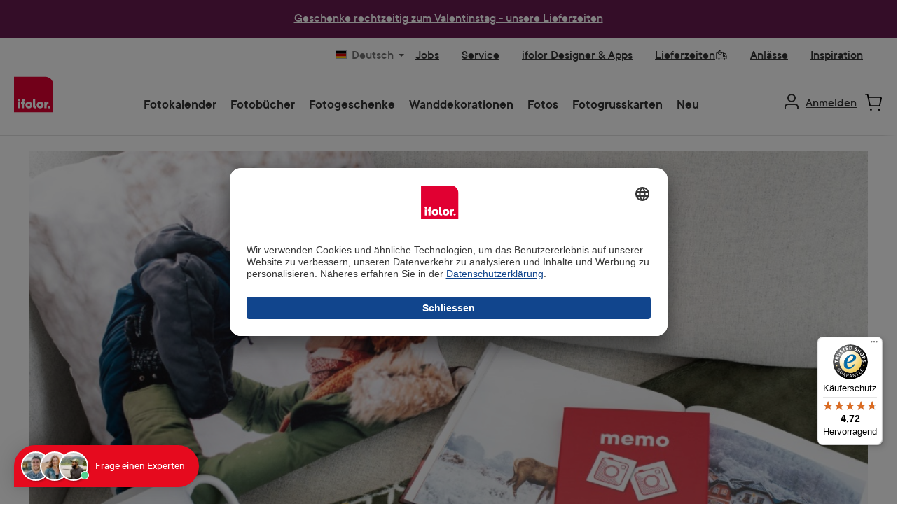

--- FILE ---
content_type: application/javascript
request_url: https://static.guuru.com/partners/ifolor/loader/config.js
body_size: 7872
content:
window.guuru.configure({"appId":"ifolor","launcher":{"enabled":true,"backgroundColor":"#e60a1e","textColor":"#fff","borderRadius":"10%","displayRules":{"hideOnLoad":false,"locales":["de","fr","it","en"],"includeUrls":[],"excludeUrls":[],"includeCategories":[],"excludeCategories":[]},"position":"bottomRight","transparent":false,"hideActiveBadge":false,"format":"community","pictures":["https://extcdn.guuru.com/cdn-cgi/image/format=auto,width=80/https://scontent.guuru.com/partner/ifolor/chat-avatars/e4c101b5-87ee-4ebb-be1b-5dfba44cf3b8.jpeg?v=1695818628504","https://extcdn.guuru.com/cdn-cgi/image/format=auto,width=80/https://scontent.guuru.com/partner/ifolor/chat-avatars/71fe2524-6cf1-421b-a2df-99bb8d57090a.jpeg?v=1695818628495","https://extcdn.guuru.com/cdn-cgi/image/format=auto,width=80/https://scontent.guuru.com/partner/ifolor/chat-avatars/6503bb5d-a72a-4647-b942-8c00c336eda8.jpeg?v=1695818628500","https://extcdn.guuru.com/cdn-cgi/image/format=auto,width=80/https://scontent.guuru.com/partner/ifolor/chat-avatars/47df0ec6-66c7-4317-8132-df88a2da422a.jpeg?v=1695818628491","https://extcdn.guuru.com/cdn-cgi/image/format=auto,width=80/https://scontent.guuru.com/partner/ifolor/chat-avatars/9bc23a60-787a-49d6-89d6-bf661c899734.jpeg?v=1695818628479","https://extcdn.guuru.com/cdn-cgi/image/format=auto,width=80/https://scontent.guuru.com/partner/ifolor/chat-avatars/c0edb5b6-5e51-4c0a-bed3-c4c46c56ee16.jpeg?v=1695818628525","https://extcdn.guuru.com/cdn-cgi/image/format=auto,width=80/https://scontent.guuru.com/partner/ifolor/chat-avatars/f02a33b7-7e87-4b4c-bec3-fd29bcc05511.jpeg?v=1695818628491","https://extcdn.guuru.com/cdn-cgi/image/format=auto,width=80/https://scontent.guuru.com/partner/ifolor/chat-avatars/a2326977-9541-41d2-bb00-d6ac772c06c4.jpeg?v=1695818628500"],"text":{"sv":"Fråga våra experter om råd","pt":"Peça conselhos aos nossos especialistas","sl":"Povprašajte strokovnjaka v skupnosti","zh":"向我们的专家寻求建议","ar":"اسأل خبرائنا للحصول على المشورة","fi":"Kysy neuvoa asiantuntijoiltamme","no":"Spør våre eksperter om råd","da":"Spørg vores eksperter til råds","pl":"Zapytaj naszych ekspertów o radę","ja":"専門家にアドバイスを求める","ko":"전문가에게 조언을 구하세요","th":"ขอคำแนะนำจากผู้เชี่ยวชาญของเรา","es":"Pide consejo a nuestros expertos","it":"Domanda per la nostra comunità","fr":"Demande conseil à la communauté","de":"Frage einen Experten","en":"Ask an expert from the community","nl":"Vraag onze experts om advies","cs":"Zeptejte se odborníka z komunity","bg":"Потърси съвет от нашите експерти.","uk":"Запитайте нашу спільноту експертів 🙋‍♂️","ro":"Solicitați sfaturi experților noștri"},"textHover":{"sv":"Vår community är redo att svara på dina frågor och dela med sig av sina erfarenheter","sl":"Potrebujete nasvet? Strokovnjaki iz naše skupnosti zdaj odgovarjajo na vaša vprašanja!","nl":"Onze community staat klaar om je vragen te beantwoorden en hun ervaringen te delen","pl":"Nasza społeczność jest gotowa odpowiedzieć na Twoje pytania i podzielić się swoim doświadczeniem","da":"Vores fællesskab er klar til at besvare dine spørgsmål og dele deres erfaringer","no":"Fellesskapet vårt er klare til å svare på spørsmålene dine og dele sine erfaringer","fi":"Yhteisömme on valmis vastaamaan kysymyksiisi ja jakamaan kokemuksiaan","pt":"Nossa comunidade está pronta para responder às suas perguntas e compartilhar sua experiência","fr":"Les experts de notre communauté répondent à tes questions en direct !","it":"Gli esperti della nostra comunità rispondono subito alle tue domande!","es":"Nuestra comunidad está lista para responder sus preguntas y compartir su experiencia.","th":"ชุมชนของเราพร้อมที่จะตอบคำถามของคุณและแบ่งปันประสบการณ์ของพวกเขา","ko":"우리 커뮤니티는 귀하의 질문에 답변하고 경험을 공유할 준비가 되어 있습니다.","ja":"私たちのコミュニティはあなたの質問に答え、彼らの経験を共有する準備ができています","zh":"我们的社区已准备好回答您的问题并分享他们的经验","ar":"مجتمعنا جاهز للإجابة على أسئلتك ومشاركة خبراتهم","ro":"Comunitatea noastră este pregătită să vă răspundă întrebărilor și să vă împărtășească experiența","uk":"Експерти нашої спільноти готові відповісти на Ваші запитання та поділитися досвідом 😎","bg":"Нашата общност е готова да отговори на твоите въпроси и да сподели своя опит.","de":"Experten aus der ifolor Community beantworten jetzt deine Fragen live!","en":"Advice? Experts from our community answer your questions now!","cs":"Poradit? Odborníci z naší komunity nyní odpoví na vaše otázky!"},"textMobile":{"no":"Live råd?","th":"คำแนะนำสด?","ko":"라이브 조언?","ro":"Sfat viu?","ar":"نصيحة مباشرة؟","zh":"现场建议？","pt":"Conselho ao vivo?","fi":"Live neuvoja?","ja":"ライブアドバイス？","nl":"Live advies?","cs":"Rada v reálném čase","sl":"Nasvet v živo","da":"Live rådgivning?","pl":"Potrzebujesz porady na żywo?","sv":"Live råd?","it":"Desidera consigli?","en":"Live advice","de":"Live-Beratung","fr":"conseils en direct","bg":"Съвет на живо?","es":"Consejos en vivo?","uk":"Потрібна допомога?"}},"locale":"de","showPoweredBy":false,"translations":{"poweredBy":{"en":"powered by GUURU","sl":"poganja GUURU","de":"powered by GUURU","fr":"généré par GUURU","it":"powered by GUURU","es":"Impulsado por GUURU","th":"ขับเคลื่อนโดย GUURU","ko":"GUURU가 지원","ja":"運営：GUURU","nl":"powered by GUURU","pl":"zasilane przez GUURU","da":"drevet af GUURU","no":"levert av GUURU","sv":"drivs av GUURU","fi":"powered by GUURU","pt":"powered by GUURU","zh":"由 GURU 提供支持","ar":"مدعوم من جورو","ro":"oferit de GUURU","uk":"на базі GUURU","bg":"поддържано от GUURU","cs":"výsledek od GUURU"}},"spaces":["chat","community"],"workingHoursEnabled":true,"trackLeads":false,"loggedInCssClass":"","stickyFooterSelector":[".tothetop-linker"],"analyticsEnabled":false,"autoMessages":[{"id":8,"title":"Default attention grabber","content":{"de":"Hast du Fragen? Live Chat mit Experten","en":"Do you have a question? Live chat with an expert","fr":"Avez-vous des questions? Live-Chat avec un expert","it":"Ci sono domande? Live-Chat con esperti"},"partnerId":"ifolor","isEnabled":true,"url":null,"referrerUrl":null,"timeInPage":"5.000000","numberOfVisits":1,"action":"attentionGrabber","targetDevices":["mobile","tablet","desktop"],"duration":5,"displayRate":7200,"updatedAt":"2021-06-15T12:41:35.132Z","embedSelector":null,"embedLinkColor":null,"enabledLanguages":[],"embedButtonColor":null,"embedButtonDescription":null,"contentEmbedColor":null,"contentEmbedCommunityDescription":null,"contentEmbedCommunityPhotoUrl":null,"contentEmbedShowBanner":true,"contentEmbedShowHeadline":true,"embedAnchorSelector":null,"contentEmbedSources":["product"],"contentEmbedHeadlineTitle":null,"contentEmbedHeadlineDescription":null}],"smartForm":{"enabled":false,"selector":"#content-main > div.container-main > div.cms-page > div > div > section > div.cms-block.pos-1.cms-block-custom-contact-form.position-relative > div.cms-block-container > div > div.column-2.col-12.col-lg-8.twt-column.center","contactPage":["https://www.ifolor.ch/kontakt$","https://www.ifolor.ch/en/contact$","https://www.ifolor.ch/fr/contact","https://www.ifolor.ch/it/contatto","/kundendienst/kontakt$"],"wrapperAction":"replaceChild","alignment":"center","delegateToClient":true,"questionSelector":"customContactForm[issueDescription]"},"embed":{"avgRatingEmbedLabel":{"ar":"متوسط التقييم","no":"⌀ vurdering","ro":"⌀ rating","pl":"⌀ ocena","nl":"⌀ beoordeling","ja":"平均評価","uk":"⌀ рейтинг","bg":"⌀ оценка","cs":"⌀ hodnocení","ko":"평균 평점","fi":"keskiarvoluokitus","th":"การให้คะแนนเฉลี่ย","es":"⌀ calificación","it":"⌀ valutazione","en":"⌀ Rating","de":"⌀ Bewertung","sv":"⌀ betyg","zh":"平均评分","fr":"⌀ moyenne","da":"⌀ vurdering","sl":"⌀ ocena","pt":"⌀ avaliação"},"embedExpertsLabel":{"ko":"전문가","th":"ผู้เชี่ยวชาญ","pt":"Especialistas","es":"Expertos","de":"Experten","en":"Experts","sl":"Strokovnjaki","it":"Esperti","fr":"Experts","nl":"Experts","pl":"Eksperci","da":"Eksperter","no":"Eksperter","sv":"Experter","fi":"Asiantuntijat","zh":"专家","ar":"الخبراء","ro":"Experți","uk":"Експерти","bg":"Експерти","cs":"Experti","ja":"専門家"}},"contentEmbed":{"contentEmbedTitle":{"de":"Community Meinungen","fr":"Ce que dit notre communauté d'experts","es":"Lo que dice nuestra comunidad de expertos","th":"สิ่งที่ชุมชนผู้เชี่ยวชาญของเราพูด","ko":"전문가 커뮤니티의 의견","ja":"私たちの専門家コミュニティの意見","pl":"Co mówi nasza społeczność ekspertów","no":"Hva vårt ekspertmiljø sier","sv":"Vad vårt expertcommunity säger","it":"Voci della Comunità","nl":"Wat onze expertgemeenschap zegt","da":"Hvad vores ekspertsamfund siger","sl":"Naša skupnost strokovnjakov pove","uk":"Що говорить наша експертна спільнота","ro":"Ceea ce spune comunitatea noastră de experți","cs":"Co říká naše komunita odborníků","bg":"Какво казва нашата експертна общност","ar":"ما يقوله مجتمع الخبراء لدينا","zh":"我们的专家群体怎么说","pt":"O que diz a nossa comunidade de especialistas","fi":"Mitä asiantuntijayhteisömme sanoo","en":"Community Opinions"},"contentEmbedDescription":{"ko":"이 제품을 언급한 채팅의 주요 내용","th":"ไฮไลท์จากการแชทพูดถึงสินค้าชิ้นนี้","es":"Aspectos destacados de los chats que mencionan este producto","de":"aus unserem Community Chat","fr":"Points forts des discussions mentionnant ce produit","en":"from our community chats","uk":"Основні моменти з чатів, у яких згадується цей продукт","ro":"Repere din chat-uri care menționează acest produs","ar":"النقاط البارزة من الدردشات التي تذكر هذا المنتج","fi":"Kohokohdat chateista, joissa tämä tuote mainitaan","sv":"Höjdpunkter från chattar som nämner denna produkt","no":"Høydepunkter fra chatter som omtaler dette produktet","it":"Cosa dicono nostri specialisti su questo prodotto.","da":"Højdepunkter fra chats, der omtaler dette produkt","zh":"提及该产品的聊天亮点","cs":"Zvýrazněné části z konverzací zmiňujících tento produkt","pt":"Destaques de chats que mencionam este produto","bg":"Акценти от чатове, в които се споменава този продукт","sl":"Povzetek utrinkov pogovorov v živo","pl":"Najważniejsze informacje z czatów wspominających o tym produkcie","nl":"Hoogtepunten uit chats waarin dit product wordt vermeld","ja":"この製品について言及されたチャットのハイライト"},"contentEmbedButtonLabel":{"pt":"Fale com um especialista agora","en":"Talk to an Expert now","fr":"Parle à un expert maintenant","sv":"Prata med en Expert nu","fi":"Keskustele nyt asiantuntijan kanssa","zh":"立即与专家交谈","ar":"التحدث مع خبير الآن","ro":"Discutați cu un expert acum","uk":"Поговоріть з експертом зараз","de":" Jetzt chatten und beraten lassen","it":"Parla con un esperto adesso","es":"Habla con un experto ahora","th":"พูดคุยกับผู้เชี่ยวชาญตอนนี้","ko":"지금 전문가와 상담하세요","ja":"今すぐ専門家に相談してください","nl":"Praat nu met een Expert","pl":"Porozmawiaj teraz z Ekspertem","da":"Tal med en Ekspert nu","no":"Snakk med en Ekspert nå","bg":"Говорете с експерт сега","cs":"Promluvte si s odborníkem hned teď","sl":"Govori s strokovnjakom zdaj"},"contentEmbedEmptyText":{"bg":"<span>Все още няма споделени мнения за този продукт.</span><span>Чат на живо с опитен член на общността и получи автентично мнение.</span>","no":"<span>Det er foreløpig ingen delte meninger om dette produktet.</span><span>Snakk direkte med et erfarent medlem av fellesskapet og få en ekte vurdering.</span>","sv":"<span>Det finns ännu inga delade åsikter om denna produkt.</span><span>Chatta live med en erfaren communitymedlem och få en autentisk åsikt.</span>","pl":"<span>Nie ma jeszcze opinii na temat tego produktu.</span><span>Porozmawiaj na żywo z doświadczonym członkiem społeczności i uzyskaj autentyczną opinię.</span>","nl":"<span>Er zijn nog geen meningen over dit product gedeeld.</span><span>Chat live met een ervaren communitylid en ontvang een authentieke mening.</span>","ja":"<span>この製品にはまだ共有された意見がありません。</span><span>経験豊富なコミュニティメンバーからリアルタイムで本音の意見を聞いてみましょう！</span>","ko":"<span>이 제품에 대한 공유된 의견이 아직 없습니다.</span><span>경험이 풍부한 커뮤니티 멤버에게 실시간으로 진솔한 의견을 받아보세요!</span>","th":"<span>ยังไม่มีความคิดเห็นเกี่ยวกับผลิตภัณฑ์นี้</span><span>พูดคุยสดกับสมาชิกชุมชนที่มีประสบการณ์เพื่อรับความคิดเห็นจริง!</span>","es":"<span>Todavía no hay opiniones compartidas sobre este producto.</span><span>Obtén una opinión auténtica en tiempo real de un miembro experimentado de la comunidad.</span>","de":"<span>Es gibt noch keine Meinungen zu diesem Produkt</span><span>Tausche dich live mit einem erfahrenen Community-Mitglied aus und hol dir eine echte Community-Meinung.</span>","it":"<span>Non ci sono ancora opinioni condivise su questo prodotto.</span><span>Ottieni in tempo reale un'opinione autentica da un membro esperto della community!</span>","fr":"<span>Il n'y a pas encore d'avis partagés sur ce produit.</span><span>Obtenez en direct l'avis authentique d'un membre expérimenté de la communauté !</span>","en":"<span>There are no shared opinions on this product yet.</span><span>Get a real-time, authentic opinion from an experienced Community Member!</span>","fi":"<span>Tästä tuotteesta ei ole vielä jaettu mielipiteitä.</span><span>Keskustele livenä kokeneen yhteisön jäsenen kanssa ja saa aito näkemys.</span>","sl":"<span>Za ta izdelek še ni deljenih mnenj.</span><span>Pogovorite se v živo z izkušenim članom skupnosti in pridobite pristno mnenje.</span>","pt":"<span>Ainda não existem opiniões sobre este produto.</span><span>Converse ao vivo com um membro experiente da comunidade e obtenha uma opinião autêntica.</span>","zh":"<span>该产品尚未有共享的意见。</span><span>与经验丰富的社区成员实时交流，获取真实的意见！</span>","ar":"<span>لا توجد آراء مشتركة حول هذا المنتج بعد.</span><span>تحدث مباشرة مع عضو خبير في المجتمع واحصل على رأي حقيقي!</span>","ro":"<span>Nu există încă opinii despre acest produs.</span><span>Discută live cu un membru experimentat al comunității și obține o opinie autentică.</span>","da":"<span>Der er endnu ingen delte meninger om dette produkt.</span><span>Chat live med et erfarent community-medlem og få en ægte vurdering.</span>","cs":"<span>Na tento produkt zatím nejsou sdíleny žádné názory.</span><span>Proberte to živě se zkušeným členem komunity a získejte autentický názor.</span>","uk":"<span>Ще немає спільних думок про цей продукт.</span><span>Поспілкуйтеся наживо з досвідченим учасником спільноти та отримайте справжню думку.</span>"},"contentEmbedPaginatedButtonLabel":{"th":"พูดคุยกับผู้เชี่ยวชาญ","es":"Chatea con expertos","it":"Chatta con gli esperti","pt":"Converse com especialistas","zh":"与专家聊天","ar":"الدردشة مع الخبراء","ro":"Discutați cu experți","uk":"Спілкуйтеся з експертами","bg":"Разговаряйте с експерти","sv":"Chatta med experter","fi":"Keskustele asiantuntijoiden kanssa","no":"Chat med eksperter","da":"Chat med eksperter","pl":"Porozmawiaj z ekspertami","nl":"Chat met deskundigen","cs":"Chatujte s odborníky","en":"Chat now","de":"Jetzt chatten","fr":"Discutez avec des experts","ja":"専門家とチャットする","ko":"전문가와 채팅"}},"workingHours":{"1":[{"start":"08:00","end":"22:00"}],"2":[{"start":"08:00","end":"22:00"}],"3":[{"start":"08:00","end":"22:00"}],"4":[{"start":"08:00","end":"22:00"}],"5":[{"start":"08:00","end":"22:00"}],"6":[{"start":"08:00","end":"22:00"}],"7":[{"start":"08:00","end":"22:00"}]},"workingHoursTimezone":"Europe/Zurich","openTriggers":[]});

--- FILE ---
content_type: text/javascript
request_url: https://widgets.trustedshops.com/js/X309A43086E7145E358EE1687E9DF7162.js
body_size: 1363
content:
((e,t)=>{const a={shopInfo:{tsId:"X309A43086E7145E358EE1687E9DF7162",name:"ifolor.ch",url:"www.ifolor.ch",language:"de",targetMarket:"CHE",ratingVariant:"WIDGET",eTrustedIds:{accountId:"acc-f6dcc61a-66b5-483c-bbe7-5e30545f424b",channelId:"chl-49dac902-7a9e-48fc-8687-6b6dd199fbda"},buyerProtection:{certificateType:"CLASSIC",certificateState:"PRODUCTION",mainProtectionCurrency:"CHF",classicProtectionAmount:4e3,maxProtectionDuration:30,firstCertified:"2021-11-25 10:41:05"},reviewSystem:{rating:{averageRating:4.72,averageRatingCount:17446,overallRatingCount:91009,distribution:{oneStar:264,twoStars:153,threeStars:424,fourStars:2564,fiveStars:14041}},reviews:[{average:4,buyerStatement:"Lieferfrist genial!\n\nBeim Wandkalender das schmale Schriftband zu finden war Anspruchsvoll",rawChangeDate:"2026-01-30T16:13:03.000Z",changeDate:"30.1.2026",transactionDate:"20.1.2026"},{average:5,buyerStatement:"Mit dem Online Tool von ifolor kann ganz einfach ein hochwertiger Jahreskalender erstellt werden.",rawChangeDate:"2026-01-30T14:18:26.000Z",changeDate:"30.1.2026",transactionDate:"19.1.2026"},{average:5,buyerStatement:"Schnell und gut",rawChangeDate:"2026-01-30T14:13:47.000Z",changeDate:"30.1.2026",transactionDate:"19.1.2026"}]},features:["GUARANTEE_RECOG_CLASSIC_INTEGRATION","PRODUCT_REVIEWS","NET_RECOMMENDATION_SCORE","DISABLE_REVIEWREQUEST_SENDING","MARS_EVENTS","MARS_REVIEWS","MARS_QUESTIONNAIRE","MARS_PUBLIC_QUESTIONNAIRE"],consentManagementType:"OFF",urls:{profileUrl:"https://www.trstd.com/de-ch/reviews/ifolor-ch",profileUrlLegalSection:"https://www.trstd.com/de-ch/reviews/ifolor-ch#legal-info",reviewLegalUrl:"https://help.etrusted.com/hc/de/articles/23970864566162"},contractStartDate:"2014-05-06 00:00:00",shopkeeper:{name:"Ifolor AG",street:"Sonnenwiesenstrasse 2",country:"CH",city:"Kreuzlingen",zip:"8280"},displayVariant:"full",variant:"full",twoLetterCountryCode:"CH"},"process.env":{STAGE:"prod"},externalConfig:{trustbadgeScriptUrl:"https://widgets.trustedshops.com/assets/trustbadge.js",cdnDomain:"widgets.trustedshops.com"},elementIdSuffix:"-98e3dadd90eb493088abdc5597a70810",buildTimestamp:"2026-01-31T05:18:11.318Z",buildStage:"prod"},r=a=>{const{trustbadgeScriptUrl:r}=a.externalConfig;let n=t.querySelector(`script[src="${r}"]`);n&&t.body.removeChild(n),n=t.createElement("script"),n.src=r,n.charset="utf-8",n.setAttribute("data-type","trustbadge-business-logic"),n.onerror=()=>{throw new Error(`The Trustbadge script could not be loaded from ${r}. Have you maybe selected an invalid TSID?`)},n.onload=()=>{e.trustbadge?.load(a)},t.body.appendChild(n)};"complete"===t.readyState?r(a):e.addEventListener("load",()=>{r(a)})})(window,document);